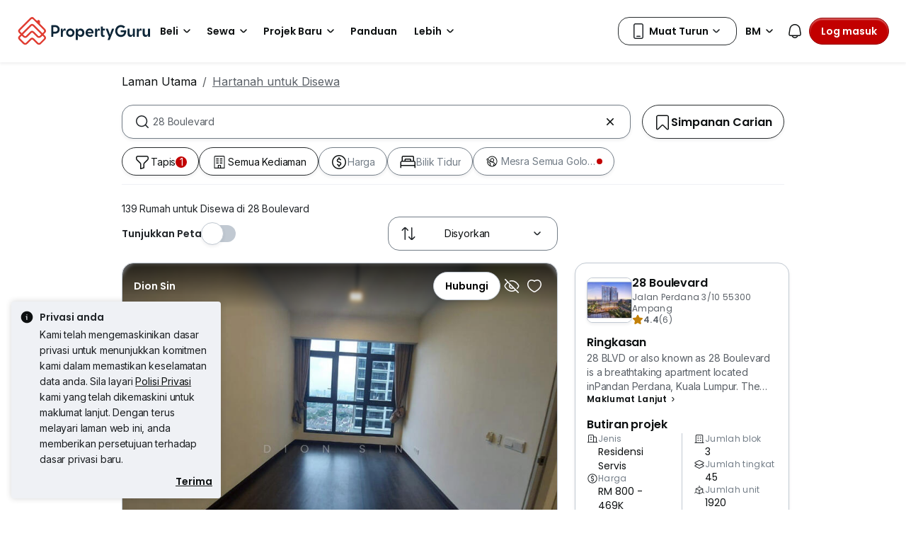

--- FILE ---
content_type: text/html; charset=utf-8
request_url: https://www.google.com/recaptcha/api2/aframe
body_size: 266
content:
<!DOCTYPE HTML><html><head><meta http-equiv="content-type" content="text/html; charset=UTF-8"></head><body><script nonce="Y42x66PS1SN6WDx0sye-Ug">/** Anti-fraud and anti-abuse applications only. See google.com/recaptcha */ try{var clients={'sodar':'https://pagead2.googlesyndication.com/pagead/sodar?'};window.addEventListener("message",function(a){try{if(a.source===window.parent){var b=JSON.parse(a.data);var c=clients[b['id']];if(c){var d=document.createElement('img');d.src=c+b['params']+'&rc='+(localStorage.getItem("rc::a")?sessionStorage.getItem("rc::b"):"");window.document.body.appendChild(d);sessionStorage.setItem("rc::e",parseInt(sessionStorage.getItem("rc::e")||0)+1);localStorage.setItem("rc::h",'1769368828960');}}}catch(b){}});window.parent.postMessage("_grecaptcha_ready", "*");}catch(b){}</script></body></html>

--- FILE ---
content_type: application/javascript; charset=utf-8
request_url: https://fundingchoicesmessages.google.com/f/AGSKWxWeaKvfJdEXiBa_AUITNoJaodpL1aeCF_6I9oIY__zzrjnfTVXZeWkaecHSqV-uzcsboZj_RCYLtpJzRpMxmipQ4xbqBS6s5PABn2oe6qG6TuBJmq5GMzLrRZ6v8zay4M3WEUN3ZMA8K8GJK7dpwG3hPGJN-kJr2kyQ-Hoi_pbxLNKkwSOR0MR2FH5P/__ad234x90-/pgrightsideads..weborama.js_advsetup./pagead/osd.
body_size: -1288
content:
window['86d8aa26-fc34-4329-b1c8-875a081c3645'] = true;

--- FILE ---
content_type: image/svg+xml
request_url: https://cdn.pgimgs.com/hive-ui-core/static/v1.6/icons/svgs/washer-o.svg
body_size: 179
content:
<svg width="16" height="16" viewBox="0 0 16 16" fill="none" xmlns="http://www.w3.org/2000/svg">
<path fill-rule="evenodd" clip-rule="evenodd" d="M2 2.35963C2 1.60879 2.59554 1.00012 3.33019 1.00012H12.6698C13.4044 1.00012 14 1.60878 14 2.35963V5.50012V13.6406C14 14.3914 13.4044 15.0001 12.6698 15.0001H3.33019C2.59554 15.0001 2 14.3914 2 13.6406V5.50012V2.35963ZM2.96226 6.00012V13.6406C2.96226 13.8483 3.12699 14.0167 3.33019 14.0167H12.6698C12.873 14.0167 13.0377 13.8483 13.0377 13.6406V6.00012H2.96226ZM13.0377 5.00012H2.96226V2.35963C2.96226 2.15195 3.12699 1.98359 3.33019 1.98359H12.6698C12.873 1.98359 13.0377 2.15195 13.0377 2.35963V5.00012ZM4 3.50012C4 3.22398 4.24291 3.00012 4.54255 3.00012H6.45745C6.75709 3.00012 7 3.22398 7 3.50012C7 3.77626 6.75709 4.00012 6.45745 4.00012H4.54255C4.24291 4.00012 4 3.77626 4 3.50012ZM10 3.50012C10 3.77626 9.77614 4.00012 9.5 4.00012C9.22386 4.00012 9 3.77626 9 3.50012C9 3.22398 9.22386 3.00012 9.5 3.00012C9.77614 3.00012 10 3.22398 10 3.50012ZM11.5 4.00012C11.7761 4.00012 12 3.77626 12 3.50012C12 3.22398 11.7761 3.00012 11.5 3.00012C11.2239 3.00012 11 3.22398 11 3.50012C11 3.77626 11.2239 4.00012 11.5 4.00012ZM8 12.0001C9.10457 12.0001 10 11.1047 10 10.0001C10 8.89555 9.10457 8.00012 8 8.00012C6.89543 8.00012 6 8.89555 6 10.0001C6 11.1047 6.89543 12.0001 8 12.0001ZM8 13.0001C9.65685 13.0001 11 11.657 11 10.0001C11 8.34327 9.65685 7.00012 8 7.00012C6.34315 7.00012 5 8.34327 5 10.0001C5 11.657 6.34315 13.0001 8 13.0001ZM7.5 10.0001C7.5 9.91347 7.53011 9.77235 7.60577 9.66727C7.66307 9.58769 7.76296 9.50012 8 9.50012C8.27614 9.50012 8.5 9.27626 8.5 9.00012C8.5 8.72398 8.27614 8.50012 8 8.50012C7.43704 8.50012 7.03693 8.74589 6.79423 9.08297C6.56989 9.39456 6.5 9.75344 6.5 10.0001C6.5 10.2763 6.72386 10.5001 7 10.5001C7.27614 10.5001 7.5 10.2763 7.5 10.0001Z" fill="#0D1011"/>
</svg>
